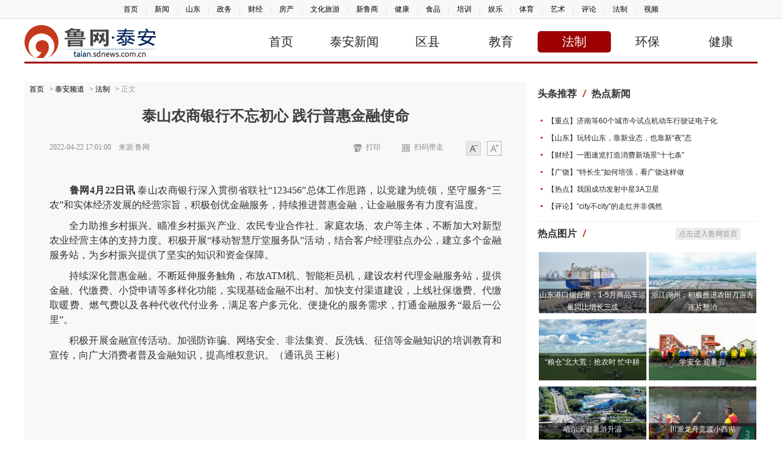

--- FILE ---
content_type: text/html; charset=utf-8
request_url: http://taian.sdnews.com.cn/fzts/202204/t20220422_3035637.htm
body_size: 2553
content:
<!DOCTYPE html>
<html>
<head>
<meta http-equiv="Content-Type" content="text/html; charset=utf-8" />
<meta name="viewport" content="width=device-width, initial-scale=1.0, minimum-scale=1.0, maximum-scale=1.0, user-scalabel=no">
<meta name="apple-mobile-web-app-capable" content="yes">
<meta name="apple-mobile-web-app-status-bar-style" content="black">
<title>泰山农商银行不忘初心 践行普惠金融使命 - 泰安频道</title>
<meta name="keywords" content="金融服务,缴费,网络安全,乡村振兴,多元化,通讯员,客户,党建,社保,合作社">
<meta name="description" content="泰山农商银行深入贯彻省联社“123456”总体工作思路，以党建为统领，坚守服务“三农”和实体经济发展的经营宗旨，积极创优金融服务，持续推进普惠金融，让金融服务有力度有温度。">
<link href="//skins.sdnews.com.cn/public/css/main.css" rel="stylesheet" type="text/css" />
<link href="//skins.sdnews.com.cn/public/css/main_40.css" rel="stylesheet" type="text/css" />
<script src="//skins.sdnews.com.cn/public/js/jquery.min.js?2021" type="text/javascript"></script>
</head>

<body class="w12">
<div class="TopNav">
  <script src="//skins.sdnews.com.cn/public/js/topnav.js" type="text/javascript"></script>
</div>
 <script src="//skins.sdnews.com.cn/public/js/head_ds.js?0606" type="text/javascript"></script>
<div class="bk10"></div>


<div class="main">
  <div class="main10 w">
  <div class="endContent">
    <div class="lujing">
  	<a href="//www.sdnews.com.cn">首页</a> &gt; <a href="/" target="_blank" title="泰安频道">泰安频道</a> &gt; <a href="http://taian.sdnews.com.cn/fzts/">法制</a> > 正文
	</div>
	<h1>泰山农商银行不忘初心 践行普惠金融使命</h1>
	<div class="bb info">
		<span>2022-04-22 17:01:00　来源:鲁网</span>
			<a href="#" id="fontX" class="1">大字体</a>
			<a href="#" id="fontM" class="0">小字体</a>
			<a href="#" id="saoma">扫码带走<div id="output"></div></a>
			<a href="javascript:window.print();" id="print">打印</a>
	</div>
      
	<div id="endText"><div class=TRS_Editor><style type="text/css">

.TRS_Editor P{margin-top:10px;margin-bottom:10px;line-height:1.5;font-family:宋体;font-size:12pt;}.TRS_Editor DIV{margin-top:10px;margin-bottom:10px;line-height:1.5;font-family:宋体;font-size:12pt;}.TRS_Editor TD{margin-top:10px;margin-bottom:10px;line-height:1.5;font-family:宋体;font-size:12pt;}.TRS_Editor TH{margin-top:10px;margin-bottom:10px;line-height:1.5;font-family:宋体;font-size:12pt;}.TRS_Editor SPAN{margin-top:10px;margin-bottom:10px;line-height:1.5;font-family:宋体;font-size:12pt;}.TRS_Editor FONT{margin-top:10px;margin-bottom:10px;line-height:1.5;font-family:宋体;font-size:12pt;}.TRS_Editor UL{margin-top:10px;margin-bottom:10px;line-height:1.5;font-family:宋体;font-size:12pt;}.TRS_Editor LI{margin-top:10px;margin-bottom:10px;line-height:1.5;font-family:宋体;font-size:12pt;}.TRS_Editor A{margin-top:10px;margin-bottom:10px;line-height:1.5;font-family:宋体;font-size:12pt;}</style>
<div class="TRS_Editor"><style type="text/css">

.TRS_Editor P{margin-top:10px;margin-bottom:10px;line-height:1.5;font-family:宋体;font-size:12pt;}.TRS_Editor DIV{margin-top:10px;margin-bottom:10px;line-height:1.5;font-family:宋体;font-size:12pt;}.TRS_Editor TD{margin-top:10px;margin-bottom:10px;line-height:1.5;font-family:宋体;font-size:12pt;}.TRS_Editor TH{margin-top:10px;margin-bottom:10px;line-height:1.5;font-family:宋体;font-size:12pt;}.TRS_Editor SPAN{margin-top:10px;margin-bottom:10px;line-height:1.5;font-family:宋体;font-size:12pt;}.TRS_Editor FONT{margin-top:10px;margin-bottom:10px;line-height:1.5;font-family:宋体;font-size:12pt;}.TRS_Editor UL{margin-top:10px;margin-bottom:10px;line-height:1.5;font-family:宋体;font-size:12pt;}.TRS_Editor LI{margin-top:10px;margin-bottom:10px;line-height:1.5;font-family:宋体;font-size:12pt;}.TRS_Editor A{margin-top:10px;margin-bottom:10px;line-height:1.5;font-family:宋体;font-size:12pt;}</style>
<div>　　<b>鲁网4月22日讯</b> 泰山农商银行深入贯彻省联社“123456”总体工作思路，以党建为统领，坚守服务“三农”和实体经济发展的经营宗旨，积极创优金融服务，持续推进普惠金融，让金融服务有力度有温度。</div>
<div>　　<span>全力助推乡村振兴。瞄准乡村振兴产业、农民专业合作社、家庭农场、农户等主体，不断加大对新型农业经营主体的支持力度。积极开展“移动智慧厅堂服务队”活动，结合客户经理驻点办公，建立多个金融服务站，为乡村振兴提供了坚实的知识和资金保障。</span></div>
<div>　　<span>持续深化普惠金融。不断延伸服务触角，布放ATM机、智能柜员机，建设农村代理金融服务站，提供金融、代缴费、小贷申请等多样化功能，实现基础金融不出村。加快支付渠道建设，上线社保缴费、代缴取暖费、燃气费以及各种代收代付业务，满足客户多元化、便捷化的服务需求，打通金融服务“最后一公里”。</span></div>
<div>　　<span>积极开展金融宣传活动。加强防诈骗、网络安全、非法集资、反洗钱、征信等金融知识的培训教育和宣传，向广大消费者普及金融知识，提高维权意识。（通讯员 王彬）</span></div>
<div>&nbsp;
<p>&nbsp;</p>
<p>　　</p>
</div>
</div></div>	<div class="cc zrbj">责任编辑：单虎</div>
	</div>
  
  <div class="cc fx"><script src="//skins.sdnews.com.cn/public/js/share.js" type="text/javascript"></script></div>
   <div class="cc keys">
            	<div class="c">
                	<font>新闻关键词：</font><span class="keyword"><a href="//www.sdnews.com.cn/tag/%E9%87%91%E8%9E%8D%E6%9C%8D%E5%8A%A1" class="blue">金融服务</a><a href="//www.sdnews.com.cn/tag/%E7%BC%B4%E8%B4%B9" class="blue">缴费</a><a href="//www.sdnews.com.cn/tag/%E7%BD%91%E7%BB%9C%E5%AE%89%E5%85%A8" class="blue">网络安全</a><a href="//www.sdnews.com.cn/tag/%E4%B9%A1%E6%9D%91%E6%8C%AF%E5%85%B4" class="blue">乡村振兴</a><a href="//www.sdnews.com.cn/tag/%E5%A4%9A%E5%85%83%E5%8C%96" class="blue">多元化</a></span>
            	</div>
<ul class="list">
    
    
<li><a href="//taian.sdnews.com.cn/fzts/202204/t20220422_3035639.htm" title="泰山农商银行落实疫情防控措施 保障优质金融服务" target="_blank">泰山农商银行落实疫情防控措施 保障优质金融服务</a><span class="date">2022-04-22</span></li>    
    
   
</ul>
	     </div>
        <div class="cc jrtj">
	        <script src="//skins.sdnews.com.cn/public/js/jrtj.js" type="text/javascript"></script>
	     </div>
 </div>

<div class="main5_y">
	<script src="//skins.sdnews.com.cn/public/js/right.js?2021" type="text/javascript"></script>
 </div>
 </div>
</div>
<script>
var docurl = document.URL;
var doctitle = "泰山农商银行不忘初心 践行普惠金融使命 - 鲁网";
var docthumb = "https://skins.sdnews.com.cn/2018/lypd/images/lwlogo.jpg"
var doccon = "泰山农商银行深入贯彻省联社“123456”总体工作思路，以党建为统领，坚守服务“三农”和实体经济发展的经营宗旨，积极创优金融服务，持续推进普惠金融，让金融服务有力度有温度。";
if(docthumb=="")
	docthumb = "https://skins.sdnews.com.cn/2018/lypd/images/lwlogo.jpg"
</script>
<script src="//skins.sdnews.com.cn/public/js/footer.js" type="text/javascript"></script>
</body>
</html>

--- FILE ---
content_type: text/css
request_url: http://mp.sdnews.com.cn/public/static/home/viewer.css
body_size: 3068
content:
/*!
 * Viewer v1.0.0
 * https://github.com/fengyuanchen/viewer
 *
 * Copyright (c) 2015-2018 Chen Fengyuan
 * Released under the MIT license
 *
 * Date: 2018-04-01T06:09:55.194Z
 */

.viewer-zoom-in::before,
.viewer-zoom-out::before,
.viewer-one-to-one::before,
.viewer-reset::before,
.viewer-prev::before,
.viewer-play::before,
.viewer-next::before,
.viewer-rotate-left::before,
.viewer-rotate-right::before,
.viewer-flip-horizontal::before,
.viewer-flip-vertical::before,
.viewer-fullscreen::before,
.viewer-fullscreen-exit::before,
.viewer-close::before {
  background-image: url('[data-uri]');
  background-repeat: no-repeat;
  color: transparent;
  display: block;
  font-size: 0;
  height: 20px;
  line-height: 0;
  width: 20px;
}

.viewer-zoom-in::before {
  background-position: 0 0;
  content: 'Zoom In';
}

.viewer-zoom-out::before {
  background-position: -20px 0;
  content: 'Zoom Out';
}

.viewer-one-to-one::before {
  background-position: -40px 0;
  content: 'One to One';
}

.viewer-reset::before {
  background-position: -60px 0;
  content: 'Reset';
}

.viewer-prev::before {
  background-position: -80px 0;
  content: 'Previous';
}

.viewer-play::before {
  background-position: -100px 0;
  content: 'Play';
}

.viewer-next::before {
  background-position: -120px 0;
  content: 'Next';
}

.viewer-rotate-left::before {
  background-position: -140px 0;
  content: 'Rotate Left';
}

.viewer-rotate-right::before {
  background-position: -160px 0;
  content: 'Rotate Right';
}

.viewer-flip-horizontal::before {
  background-position: -180px 0;
  content: 'Flip Horizontal';
}

.viewer-flip-vertical::before {
  background-position: -200px 0;
  content: 'Flip Vertical';
}

.viewer-fullscreen::before {
  background-position: -220px 0;
  content: 'Enter Full Screen';
}

.viewer-fullscreen-exit::before {
  background-position: -240px 0;
  content: 'Exit Full Screen';
}

.viewer-close::before {
  background-position: -260px 0;
  content: 'Close';
}

.viewer-container {
  bottom: 0;
  direction: ltr;
  font-size: 0;
  left: 0;
  line-height: 0;
  overflow: hidden;
  position: absolute;
  right: 0;
  -webkit-tap-highlight-color: transparent;
  top: 0;
  -webkit-touch-callout: none;
  -ms-touch-action: none;
  touch-action: none;
  -webkit-user-select: none;
  -moz-user-select: none;
  -ms-user-select: none;
  user-select: none;
}

.viewer-container::-moz-selection,
.viewer-container *::-moz-selection {
  background-color: transparent;
}

.viewer-container::selection,
.viewer-container *::selection {
  background-color: transparent;
}

.viewer-container img {
  display: block;
  height: auto;
  max-height: none !important;
  max-width: none !important;
  min-height: 0 !important;
  min-width: 0 !important;
  width: 100%;
}

.viewer-canvas {
  bottom: 0;
  left: 0;
  overflow: hidden;
  position: absolute;
  right: 0;
  top: 0;
}

.viewer-canvas > img {
  height: auto;
  margin: 15px auto;
  max-width: 90% !important;
  width: auto;
}

.viewer-footer {
  bottom: 0;
  left: 0;
  overflow: hidden;
  position: absolute;
  right: 0;
  text-align: center;
}

.viewer-navbar {
  background-color: rgba(0, 0, 0, .5);
  overflow: hidden;
}

.viewer-list {
  -webkit-box-sizing: content-box;
  box-sizing: content-box;
  height: 50px;
  margin: 0;
  overflow: hidden;
  padding: 1px 0;
}

.viewer-list > li {
  color: transparent;
  cursor: pointer;
  float: left;
  font-size: 0;
  height: 50px;
  line-height: 0;
  opacity: .5;
  overflow: hidden;
  -webkit-transition: opacity .15s;
  transition: opacity .15s;
  width: 30px;
}

.viewer-list > li:hover {
  opacity: .75;
}

.viewer-list > li + li {
  margin-left: 1px;
}

.viewer-list > .viewer-loading {
  position: relative;
}

.viewer-list > .viewer-loading::after {
  border-width: 2px;
  height: 20px;
  margin-left: -10px;
  margin-top: -10px;
  width: 20px;
}

.viewer-list > .viewer-active,
.viewer-list > .viewer-active:hover {
  opacity: 1;
}

.viewer-player {
  background-color: #000;
  bottom: 0;
  cursor: none;
  display: none;
  left: 0;
  position: absolute;
  right: 0;
  top: 0;
}

.viewer-player > img {
  left: 0;
  position: absolute;
  top: 0;
}

.viewer-toolbar ul {
  display: inline-block;
  margin: 0 auto 5px;
  overflow: hidden;
  padding: 3px 0;
}

.viewer-toolbar li {
  background-color: rgba(0, 0, 0, .5);
  border-radius: 50%;
  cursor: pointer;
  float: left;
  height: 24px;
  overflow: hidden;
  -webkit-transition: background-color .15s;
  transition: background-color .15s;
  width: 24px;
}

.viewer-toolbar li:hover {
  background-color: rgba(0, 0, 0, .8);
}

.viewer-toolbar li::before {
  margin: 2px;
}

.viewer-toolbar li + li {
  margin-left: 1px;
}

.viewer-toolbar .viewer-small {
  height: 18px;
  margin-bottom: 3px;
  margin-top: 3px;
  width: 18px;
}

.viewer-toolbar .viewer-small::before {
  margin: -1px;
}

.viewer-toolbar .viewer-large {
  height: 30px;
  margin-bottom: -3px;
  margin-top: -3px;
  width: 30px;
}

.viewer-toolbar .viewer-large::before {
  margin: 5px;
}

.viewer-tooltip {
  background-color: rgba(0, 0, 0, .8);
  border-radius: 10px;
  color: #fff;
  display: none;
  font-size: 12px;
  height: 20px;
  left: 50%;
  line-height: 20px;
  margin-left: -25px;
  margin-top: -10px;
  position: absolute;
  text-align: center;
  top: 50%;
  width: 50px;
}

.viewer-title {
  color: #ccc;
  display: inline-block;
  font-size: 12px;
  line-height: 1;
  margin: 0 5% 5px;
  max-width: 90%;
  opacity: .8;
  overflow: hidden;
  text-overflow: ellipsis;
  -webkit-transition: opacity .15s;
  transition: opacity .15s;
  white-space: nowrap;
}

.viewer-title:hover {
  opacity: 1;
}

.viewer-button {
  background-color: rgba(0, 0, 0, .5);
  border-radius: 50%;
  cursor: pointer;
  height: 80px;
  overflow: hidden;
  position: absolute;
  right: -40px;
  top: -40px;
  -webkit-transition: background-color .15s;
  transition: background-color .15s;
  width: 80px;
}

.viewer-button:focus,
.viewer-button:hover {
  background-color: rgba(0, 0, 0, .8);
}

.viewer-button::before {
  bottom: 15px;
  left: 15px;
  position: absolute;
}

.viewer-fixed {
  position: fixed;
}

.viewer-open {
  overflow: hidden;
}

.viewer-show {
  display: block;
}

.viewer-hide {
  display: none;
}

.viewer-backdrop {
  background-color: rgba(0, 0, 0, .5);
}

.viewer-invisible {
  visibility: hidden;
}

.viewer-move {
  cursor: move;
  cursor: -webkit-grab;
  cursor: grab;
}

.viewer-fade {
  opacity: 0;
}

.viewer-in {
  opacity: 1;
}

.viewer-transition {
  -webkit-transition: all .3s;
  transition: all .3s;
}

@-webkit-keyframes viewer-spinner {
  0% {
    -webkit-transform: rotate(0deg);
    transform: rotate(0deg);
  }

  100% {
    -webkit-transform: rotate(360deg);
    transform: rotate(360deg);
  }
}

@keyframes viewer-spinner {
  0% {
    -webkit-transform: rotate(0deg);
    transform: rotate(0deg);
  }

  100% {
    -webkit-transform: rotate(360deg);
    transform: rotate(360deg);
  }
}

.viewer-loading::after {
  -webkit-animation: viewer-spinner 1s linear infinite;
  animation: viewer-spinner 1s linear infinite;
  border: 4px solid rgba(255, 255, 255, .1);
  border-left-color: rgba(255, 255, 255, .5);
  border-radius: 50%;
  content: '';
  display: inline-block;
  height: 40px;
  left: 50%;
  margin-left: -20px;
  margin-top: -20px;
  position: absolute;
  top: 50%;
  width: 40px;
  z-index: 1;
}

@media (max-width: 767px) {
  .viewer-hide-xs-down {
    display: none;
  }
}

@media (max-width: 991px) {
  .viewer-hide-sm-down {
    display: none;
  }
}

@media (max-width: 1199px) {
  .viewer-hide-md-down {
    display: none;
  }
}


--- FILE ---
content_type: application/javascript; charset=utf-8
request_url: http://www.sdnews.com.cn/conjs/hotnews.js
body_size: 2209
content:
document.write('<div class="dd adr04"></div><div class="dd tuijian"><div class="c"><font>热度推荐<i>/</i></font><span><a href="//news.sdnews.com.cn" title="进入新闻频道页面" target="_blank">进入新闻频道页面</a></span></div><ul></ul></div>');
var hotnews = '';
hotnews += '<li><a href="//news.sdnews.com.cn/gn/202406/t20240628_4405343.html" target="_blank">100秒回顾深中通道7年建设关键节点 “从无到有”刷新多项纪录</a></li>';
hotnews += '<li><a href="//news.sdnews.com.cn/gn/202404/t20240427_4381929.html" target="_blank">弗洛伊德案之后 非洲裔再遭美国警察暴力“跪杀”</a></li>';
hotnews += '<li><a href="//news.sdnews.com.cn/gn/202406/t20240630_4405798.html" target="_blank">“city不city”的走红并非偶然</a></li>';
hotnews += '<li><a href="//news.sdnews.com.cn/gn/202404/t20240427_4381928.html" target="_blank">国际识局：过剩的不是产能，是西方的傲慢与焦虑</a></li>';
hotnews += '<li><a href="//news.sdnews.com.cn/gn/202404/t20240427_4381893.html" target="_blank">专家驳“产能过剩论”：以邻为壑只会限制自身发展</a></li>';
hotnews += '<li><a href="//news.sdnews.com.cn/gn/202404/t20240427_4381895.html" target="_blank">【世界说】外媒：美通胀高企冲击普通民众生活 “美国梦”被残酷现实击溃</a></li>';
hotnews += '<li><a href="//news.sdnews.com.cn/gn/202305/t20230523_4237373.html" target="_blank">时政微观察丨总书记再提这一“新时尚”</a></li>';
hotnews += '<li><a href="//news.sdnews.com.cn/gn/202403/t20240318_4365529.html" target="_blank">【世界说】美国前驻外官员：美国应在内践行其在外宣扬的“民主”</a></li>';
hotnews += '<li><a href="//news.sdnews.com.cn/gn/202403/t20240318_4365531.html" target="_blank">新华时评｜说一套做一套无法取信于人——起底美国政治“形象赤字”</a></li>';
hotnews += '<li><a href="//news.sdnews.com.cn/gj/202307/t20230721_4264660.html" target="_blank">【世界说】研究：受结构性种族主义影响，美国非裔居民多、社区种族隔离程度高的城市更易发生大规模枪击</a></li>';
$(".tuijian ul").append(hotnews);

--- FILE ---
content_type: application/javascript; charset=utf-8
request_url: http://skins.sdnews.com.cn/public/js/jrtj.js
body_size: 122
content:
document.write('<script src="https://www.sdnews.com.cn/conjs/todaynews.js"><'+'/script>');

--- FILE ---
content_type: application/javascript; charset=utf-8
request_url: http://skins.sdnews.com.cn/public/js/topnav.js
body_size: 635
content:
document.write('<p><a href="http://www.sdnews.com.cn/" target=_blank>首页</a><span>　|　</span><a href="http://news.sdnews.com.cn/" target=_blank>新闻</a><span>　|　</span><a href="http://sd.sdnews.com.cn/" target=_blank>山东</a><span>　|　</span><a href="http://gov.sdnews.com.cn/" target=_blank>政务</a><span>　|　</span><a href="http://f.sdnews.com.cn/" target=_blank>财经</a><span>　|　</span><a href="http://f.sdnews.com.cn/fc/" target=_blank>房产</a><span>　|　</span><a href="http://t.sdnews.com.cn/" target=_blank>文化旅游</a><span>　|　</span><a href="http://lushang.sdnews.com.cn/" target=_blank>新鲁商</a><span>　|　</span><a href="http://ws.sdnews.com.cn/" target=_blank>健康</a><span>　|　</span><a href="http://shipin.sdnews.com.cn/" target=_blank>食品</a><span>　|　</span><a href="http://www.sdnews.com.cn/edu/" target=_blank>培训</a><span>　|　</span><a href="http://ent.sdnews.com.cn/" target=_blank>娱乐</a><span>　|　</span><a href="http://sports.sdnews.com.cn/" target=_blank>体育</a><span>　|　</span><a href="http://yishu.sdnews.com.cn/" target=_blank>艺术</a><span>　|　</span><a href="http://pinglun.sdnews.com.cn/" target=_blank>评论</a><span>　|　</span><a href="http://fazhi.sdnews.com.cn/" target=_blank>法制</a><span>　|　</span><a href="http://video.sdnews.com.cn/" target=_blank>视频</a></p>');
document.write('<div id=bk style=display:none;></div>');
document.write('<p id=aaa style="display:none;"><a href="http://qingdao.sdnews.com.cn/m/">青岛</a><span>　|　</span><a href="http://yantai.sdnews.com.cn/m/">烟台</a><span>　|　</span><a href="http://weifang.sdnews.com.cn/m/">潍坊</a><span>　|　</span><a href="http://taian.sdnews.com.cn/m/">泰安</a><span>　|　</span><a href="http://linyi.sdnews.com.cn/m/">临沂</a><span>　|　</span><a href="http://liaocheng.sdnews.com.cn/m/">聊城</a><span>　|　</span><a href="http://heze.sdnews.com.cn/m/">菏泽</a><span>　|　</span><a href="http://jining.sdnews.com.cn/m/">济宁</a><span>　|　</span><a href="http://zaozhuang.sdnews.com.cn/m/">枣庄</a><span>　|　</span><a href="http://zibo.sdnews.com.cn/m/">淄博</a><span>　|　</span><a href="http://dezhou.sdnews.com.cn/m/">德州</a><span>　|　</span><a href="http://binzhou.sdnews.com.cn/m/">滨州</a><span>　|　</span><a href="http://dongying.sdnews.com.cn/m/">东营</a><span>　|　</span><a href="http://laiwu.sdnews.com.cn/m/">莱芜</a><span>　|　</span><a href="http://rizhao.sdnews.com.cn/m/">日照</a></p>');